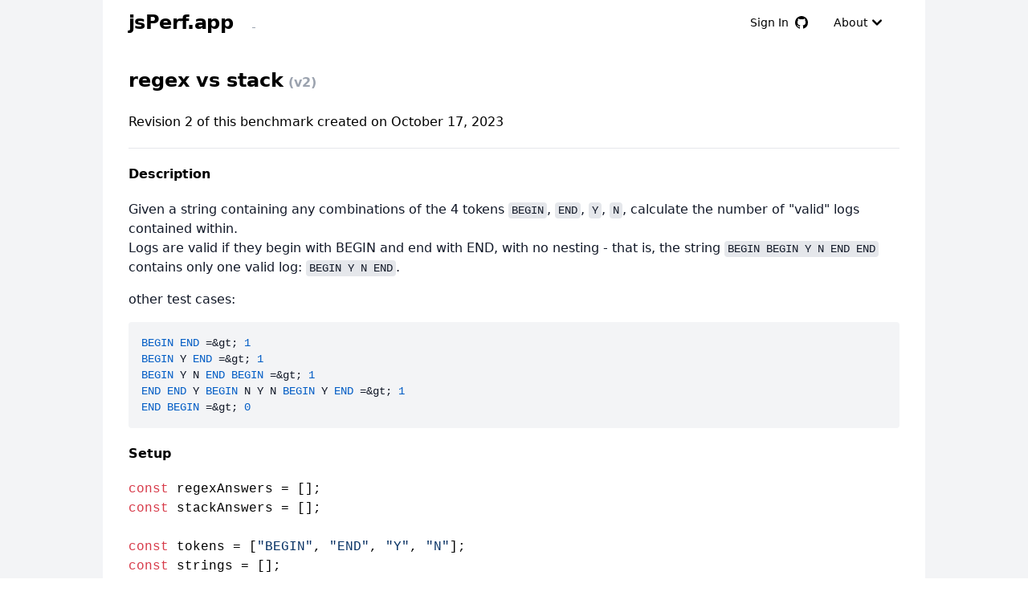

--- FILE ---
content_type: text/html; charset=utf-8
request_url: https://jsperf.app/muhavo/2
body_size: 7296
content:
<!DOCTYPE html><html><head><meta charSet="utf-8"/><meta name="viewport" content="width=device-width, initial-scale=1"/><link rel="stylesheet" href="/_next/static/css/325aa05b83206ed0.css" data-precedence="next"/><link rel="stylesheet" href="/_next/static/css/0a073b4148a5cb41.css" data-precedence="next"/><link rel="preload" as="script" fetchPriority="low" href="/_next/static/chunks/webpack-8cb4cf92c7560a66.js"/><script src="/_next/static/chunks/fd9d1056-6425ec1a541c3068.js" async=""></script><script src="/_next/static/chunks/117-0b2f5fcd57cf2093.js" async=""></script><script src="/_next/static/chunks/main-app-2dcde4753ea0d175.js" async=""></script><script src="/_next/static/chunks/app/global-error-3b14707737fd170a.js" async=""></script><script src="/_next/static/chunks/88-624c4446387d7466.js" async=""></script><script src="/_next/static/chunks/364-0736bdce4df692df.js" async=""></script><script src="/_next/static/chunks/953-cdd8ba8e810c8dd9.js" async=""></script><script src="/_next/static/chunks/267-7ff63717551a11f9.js" async=""></script><script src="/_next/static/chunks/app/page-550a778f7e2a413a.js" async=""></script><script src="/_next/static/chunks/61-21a58de56dbe42c2.js" async=""></script><script src="/_next/static/chunks/app/%5B...slug%5D/page-3eb396307ea501f6.js" async=""></script><link rel="preload" href="https://www.googletagmanager.com/gtag/js?id=G-F11BWCNX1S" as="script"/><title>regex vs stack (v2)</title><meta name="description" content="regex vs stack (v2) - Online Javascript Benchmark"/><script src="/_next/static/chunks/polyfills-42372ed130431b0a.js" noModule=""></script></head><body><div class="font-sans antialiased min-h-full flex flex-col bg-gray-100"><div class="flex-auto "><div class="max-w-5xl mx-auto px-4 sm:px-6 lg:px-8 bg-white min-h-screen"><header><nav class="flex items-center justify-between flex-wrap py-2"><div class="flex items-center flex-shrink-0 mr-6"><a href="/" class="no-underline text-black"><span class="sr-only">jsPerf Home Page</span><span class="font-semibold text-2xl tracking-tight">jsPerf.app</span></a></div><div class="block lg:hidden"><button class="flex items-center px-3 py-2 border rounded text-teal-200 border-teal-400 hover:text-white hover:border-white"><svg class="fill-current h-3 w-3" viewBox="0 0 20 20" xmlns="http://www.w3.org/2000/svg"><title>Menu</title><path d="M0 3h20v2H0V3zm0 6h20v2H0V9zm0 6h20v2H0v-2z"></path></svg></button></div><div class="w-full block flex-grow lg:flex lg:items-center lg:w-auto"><div class="text-sm lg:flex-grow"><a href="#responsive-header" class="block mt-4 lg:inline-block lg:mt-0 text-gray-400 hover:text-white mr-4"> </a></div><div><button class="flex items-center inline-block text-sm px-4 py-2 hover:fill-blue-500 hover:text-blue-500 lg:mt-0"><span>Sign In</span><svg aria-hidden="true" viewBox="0 0 16 16" version="1.1" data-view-component="true" fill="#000000" width="16" height="16" class="ml-2 fill-inherit"><path d="M8 0C3.58 0 0 3.58 0 8c0 3.54 2.29 6.53 5.47 7.59.4.07.55-.17.55-.38 0-.19-.01-.82-.01-1.49-2.01.37-2.53-.49-2.69-.94-.09-.23-.48-.94-.82-1.13-.28-.15-.68-.52-.01-.53.63-.01 1.08.58 1.23.82.72 1.21 1.87.87 2.33.66.07-.52.28-.87.51-1.07-1.78-.2-3.64-.89-3.64-3.95 0-.87.31-1.59.82-2.15-.08-.2-.36-1.02.08-2.12 0 0 .67-.21 2.2.82.64-.18 1.32-.27 2-.27.68 0 1.36.09 2 .27 1.53-1.04 2.2-.82 2.2-.82.44 1.1.16 1.92.08 2.12.51.56.82 1.27.82 2.15 0 3.07-1.87 3.75-3.65 3.95.29.25.54.73.54 1.48 0 1.07-.01 1.93-.01 2.2 0 .21.15.46.55.38A8.013 8.013 0 0016 8c0-4.42-3.58-8-8-8z"></path></svg></button></div><div><button href="#" class="flex items-center inline-block text-sm px-4 py-2 hover:text-blue-500 hover:bg-white mt-4 lg:mt-0"><span>About</span><svg data-accordion-icon="true" class="w-6 h-6 shrink-0 " fill="currentColor" viewBox="0 0 20 20" xmlns="http://www.w3.org/2000/svg"><path fill-rule="evenodd" d="M5.293 7.293a1 1 0 011.414 0L10 10.586l3.293-3.293a1 1 0 111.414 1.414l-4 4a1 1 0 01-1.414 0l-4-4a1 1 0 010-1.414z"></path></svg></button></div></div></nav><section id="about" class="h-0 invisible border-solid border-2 border-gray-300"><p>jsPerf.app is an online JavaScript performance benchmark test runner &amp; jsperf.com mirror. It is a complete rewrite in homage to the once excellent jsperf.com now with hopefully a more modern &amp; maintainable <a href="https://github.com/rd13/jsperf.app">codebase</a>.</p><p class="my-4">jsperf.com URLs are mirrored at the same path, e.g:</p><pre class="bg-gray-100 inline-block">https://jsperf.com/negative-modulo/2</pre><p class="my-4">Can be accessed at:</p><pre class="bg-gray-100 inline-block"><a href="https://jsperf.app/negative-modulo/2">https://jsperf.app/negative-modulo/2</a></pre></section></header><div itemScope="" itemType="http://schema.org/SoftwareSourceCode"><hgroup><h1 itemProp="name" class="text-2xl py-6 font-bold">regex vs stack<span class="text-gray-400 text-base"> (v2)</span></h1></hgroup><section><h2 class="text-md"><span>Revision <!-- -->2<!-- --> of this benchmark created </span>on <time dateTime="2023-10-17T04:30:12.648Z" pubdate="true">October 17, 2023</time></h2></section><hr class="my-5"/><section><h2 class="font-bold my-5">Description</h2><div itemProp="description" class="markdown"><p>Given a string containing any combinations of the 4 tokens <code>BEGIN</code>, <code>END</code>, <code>Y</code>, <code>N</code>, calculate the number of "valid" logs contained within.</p>
<p>Logs are valid if they begin with BEGIN and end with END, with no nesting - that is, the string <code>BEGIN BEGIN Y N END END</code> contains only one valid log: <code>BEGIN Y N END</code>.</p>
<p>other test cases:</p>
<pre><code><span class="hljs-variable constant_">BEGIN</span> <span class="hljs-variable constant_">END</span> =&amp;gt; <span class="hljs-number">1</span>
<span class="hljs-variable constant_">BEGIN</span> Y <span class="hljs-variable constant_">END</span> =&amp;gt; <span class="hljs-number">1</span>
<span class="hljs-variable constant_">BEGIN</span> Y N <span class="hljs-variable constant_">END</span> <span class="hljs-variable constant_">BEGIN</span> =&amp;gt; <span class="hljs-number">1</span>
<span class="hljs-variable constant_">END</span> <span class="hljs-variable constant_">END</span> Y <span class="hljs-variable constant_">BEGIN</span> N Y N <span class="hljs-variable constant_">BEGIN</span> Y <span class="hljs-variable constant_">END</span> =&amp;gt; <span class="hljs-number">1</span>
<span class="hljs-variable constant_">END</span> <span class="hljs-variable constant_">BEGIN</span> =&amp;gt; <span class="hljs-number">0</span>
</code></pre>
</div></section><section><h2 class="font-bold my-5">Setup</h2><pre class="max-h-80 overflow-scroll"><code class="language-javascript"><span class="hljs-keyword">const</span> regexAnswers = [];
<span class="hljs-keyword">const</span> stackAnswers = [];

<span class="hljs-keyword">const</span> tokens = [<span class="hljs-string">"BEGIN"</span>, <span class="hljs-string">"END"</span>, <span class="hljs-string">"Y"</span>, <span class="hljs-string">"N"</span>];
<span class="hljs-keyword">const</span> strings = [];
<span class="hljs-keyword">for</span> (<span class="hljs-keyword">let</span> i = <span class="hljs-number">1</span>; i &lt;= <span class="hljs-number">10</span>; i++) {
  <span class="hljs-keyword">const</span> length = <span class="hljs-title class_">Math</span>.<span class="hljs-title function_">floor</span>(<span class="hljs-title class_">Math</span>.<span class="hljs-title function_">random</span>() * <span class="hljs-number">10</span>);

  <span class="hljs-keyword">const</span> stringBuild = [];
  <span class="hljs-keyword">for</span> (<span class="hljs-keyword">let</span> j = <span class="hljs-number">0</span>; j &lt; length; j++) {
    stringBuild.<span class="hljs-title function_">push</span>(tokens[<span class="hljs-title class_">Math</span>.<span class="hljs-title function_">floor</span>(<span class="hljs-title class_">Math</span>.<span class="hljs-title function_">random</span>() * tokens.<span class="hljs-property">length</span>)]);
  }

  strings.<span class="hljs-title function_">push</span>(stringBuild.<span class="hljs-title function_">join</span>(<span class="hljs-string">" "</span>));
}</code></pre><script type="application/ld+json">{"@context":"https://schema.org","@type":"SoftwareSourceCode","codeSampleType":"Snippet","programmingLanguage":"JavaScript","name":"regex vs stack Javascript Benchmark Setup Script","text":"const regexAnswers = [];\nconst stackAnswers = [];\n\nconst tokens = [\"BEGIN\", \"END\", \"Y\", \"N\"];\nconst strings = [];\nfor (let i = 1; i <= 10; i++) {\n  const length = Math.floor(Math.random() * 10);\n\n  const stringBuild = [];\n  for (let j = 0; j < length; j++) {\n    stringBuild.push(tokens[Math.floor(Math.random() * tokens.length)]);\n  }\n\n  strings.push(stringBuild.join(\" \"));\n}","version":"2"}</script></section><section><h2 class="font-bold my-5">Teardown</h2><pre class="max-h-80 overflow-scroll"><code class="language-javascript">stackAnswers.<span class="hljs-title function_">forEach</span>(<span class="hljs-function">(<span class="hljs-params">stackAnswer, index</span>) =&gt;</span> {
  <span class="hljs-keyword">if</span> (stackAnswer !== regexAnswers[index]) {
    <span class="hljs-variable language_">console</span>.<span class="hljs-title function_">log</span>(<span class="hljs-string">"MISMATCH"</span>);
  }
});
</code></pre></section><section><h2 class="font-bold my-5">Test runner</h2><div id="controls" class="flex my-5 h-16 items-center"><p id="status" class="flex-1">Ready to run.</p><button id="run" type="button" class="buttons_default__pyaFg mx-2">Run</button><button type="button" class="buttons_default__pyaFg">Quick Run</button><iframe src="/sandbox.html" sandbox="allow-scripts" class="TestRunner_sandboxIframe__3kpDW"></iframe></div><table id="test-table" class="w-full border-collapse"><caption class="bg-gray-200 font-bold text-md text-gray-800">Testing in </caption><thead class="bg-blue-500 text-white"><tr><th colSpan="2" class="py-1">Test</th><th title="Operations per second (higher is better)" class="px-2">Ops/sec</th></tr></thead><tbody><tr class=""><td class="py-5 px-2 bg-gray-200 w-1/6 border border-slate-300">regex</td><td class="code px-2 border border-slate-300"><pre class="w-full whitespace-pre-wrap break-words"><code class="language-javascript">strings.<span class="hljs-title function_">forEach</span>(<span class="hljs-function">(<span class="hljs-params">string</span>) =&gt;</span> {
  <span class="hljs-keyword">const</span> matches = string.<span class="hljs-title function_">matchAll</span>(<span class="hljs-regexp">/BEGIN([YN\s]+?)END/g</span>);
  regexAnswers.<span class="hljs-title function_">push</span>([...matches].<span class="hljs-property">length</span>);
});</code></pre><script type="application/ld+json">{"@context":"https://schema.org","@type":"SoftwareSourceCode","codeSampleType":"Snippet","programmingLanguage":"JavaScript","name":"regex","text":"strings.forEach((string) => {\n  const matches = string.matchAll(/BEGIN([YN\\s]+?)END/g);\n  regexAnswers.push([...matches].length);\n});"}</script></td><td class="   text-center w-[100px] p-2 border border-slate-300"><div>ready</div></td></tr><tr class=""><td class="py-5 px-2 bg-gray-200 w-1/6 border border-slate-300">stack</td><td class="code px-2 border border-slate-300"><pre class="w-full whitespace-pre-wrap break-words"><code class="language-javascript">strings.<span class="hljs-title function_">forEach</span>(<span class="hljs-function">(<span class="hljs-params">string</span>) =&gt;</span> {
  <span class="hljs-keyword">let</span> numMatches = <span class="hljs-number">0</span>;

  <span class="hljs-keyword">let</span> hasBegun = <span class="hljs-literal">false</span>;

  string.<span class="hljs-title function_">split</span>(<span class="hljs-string">" "</span>).<span class="hljs-title function_">forEach</span>(<span class="hljs-function">(<span class="hljs-params">token</span>) =&gt;</span> {
    <span class="hljs-keyword">if</span> (token === <span class="hljs-string">"BEGIN"</span>) {
      hasBegun = <span class="hljs-literal">true</span>;
    } <span class="hljs-keyword">else</span> <span class="hljs-keyword">if</span> (token === <span class="hljs-string">"END"</span> &amp;&amp; hasBegun) {
      numMatches++;
      hasBegun = <span class="hljs-literal">false</span>;
    }
  });

  stackAnswers.<span class="hljs-title function_">push</span>(numMatches);
});</code></pre><script type="application/ld+json">{"@context":"https://schema.org","@type":"SoftwareSourceCode","codeSampleType":"Snippet","programmingLanguage":"JavaScript","name":"stack","text":"strings.forEach((string) => {\n  let numMatches = 0;\n\n  let hasBegun = false;\n\n  string.split(\" \").forEach((token) => {\n    if (token === \"BEGIN\") {\n      hasBegun = true;\n    } else if (token === \"END\" && hasBegun) {\n      numMatches++;\n      hasBegun = false;\n    }\n  });\n\n  stackAnswers.push(numMatches);\n});"}</script></td><td class="   text-center w-[100px] p-2 border border-slate-300"><div>ready</div></td></tr></tbody></table></section><hr class="my-5"/><section><h2 class="font-semibold">Revisions</h2><p class="my-5">You can <a href="/muhavo/2/edit">edit these tests or add more tests to this page</a> by appending /edit to the URL.</p><ul><li><a href="/muhavo">Revision <!-- -->1</a>: published <!-- -->on <time dateTime="2023-10-17T04:20:00.474Z">October 17, 2023</time></li><li><a href="/muhavo/2">Revision <!-- -->2</a>: published <!-- -->on <time dateTime="2023-10-17T04:30:12.648Z">October 17, 2023</time></li></ul></section></div><footer class="Footer_footer__o4_Ec"><div class="mx-auto w-full max-w-screen-xl"><div class="grid grid-cols-2 gap-8 px-4 py-6 lg:py-8 md:grid-cols-4"><div><h2 class="mb-6 text-sm font-semibold text-gray-900 uppercase">jsPerf</h2><ul class="text-gray-500 dark:text-gray-400 font-medium"><li class="mb-4"><a class="no-underline" href="/">New Benchmark</a></li></ul></div><div><h2 class="mb-6 text-sm font-semibold text-gray-900 uppercase">Resources</h2><ul class="text-gray-500 dark:text-gray-400 font-medium"><li class="mb-4"><a class="no-underline" href="/latest">Latest</a></li><li class="mb-4"><a class="no-underline" href="/examples">Examples</a></li></ul></div><div><h2 class="mb-6 text-sm font-semibold text-gray-900 uppercase">External</h2><ul class="text-gray-500 dark:text-gray-400 font-medium"><li class="mb-4"><a class="no-underline" href="https://github.com/rd13/jsperf.app">GitHub</a></li><li class="mb-4"><a class="no-underline" href="https://github.com/rd13/jsperf.app/issues">Report Issue</a></li></ul></div></div></div></footer></div></div></div><script src="/_next/static/chunks/webpack-8cb4cf92c7560a66.js" async=""></script><script>(self.__next_f=self.__next_f||[]).push([0]);self.__next_f.push([2,null])</script><script>self.__next_f.push([1,"1:HL[\"/_next/static/css/325aa05b83206ed0.css\",\"style\"]\n2:HL[\"/_next/static/css/0a073b4148a5cb41.css\",\"style\"]\n"])</script><script>self.__next_f.push([1,"3:I[2846,[],\"\"]\n6:I[4707,[],\"\"]\n8:I[6423,[],\"\"]\na:I[4879,[\"470\",\"static/chunks/app/global-error-3b14707737fd170a.js\"],\"default\"]\n7:[\"slug\",\"muhavo/2\",\"c\"]\nb:[]\n"])</script><script>self.__next_f.push([1,"0:[\"$\",\"$L3\",null,{\"buildId\":\"-zuFCw4gWErlSRQQPsm3v\",\"assetPrefix\":\"\",\"urlParts\":[\"\",\"muhavo\",\"2\"],\"initialTree\":[\"\",{\"children\":[[\"slug\",\"muhavo/2\",\"c\"],{\"children\":[\"__PAGE__\",{}]}]},\"$undefined\",\"$undefined\",true],\"initialSeedData\":[\"\",{\"children\":[[\"slug\",\"muhavo/2\",\"c\"],{\"children\":[\"__PAGE__\",{},[[\"$L4\",\"$L5\",[[\"$\",\"link\",\"0\",{\"rel\":\"stylesheet\",\"href\":\"/_next/static/css/325aa05b83206ed0.css\",\"precedence\":\"next\",\"crossOrigin\":\"$undefined\"}],[\"$\",\"link\",\"1\",{\"rel\":\"stylesheet\",\"href\":\"/_next/static/css/0a073b4148a5cb41.css\",\"precedence\":\"next\",\"crossOrigin\":\"$undefined\"}]]],null],null]},[null,[\"$\",\"$L6\",null,{\"parallelRouterKey\":\"children\",\"segmentPath\":[\"children\",\"$7\",\"children\"],\"error\":\"$undefined\",\"errorStyles\":\"$undefined\",\"errorScripts\":\"$undefined\",\"template\":[\"$\",\"$L8\",null,{}],\"templateStyles\":\"$undefined\",\"templateScripts\":\"$undefined\",\"notFound\":\"$undefined\",\"notFoundStyles\":\"$undefined\"}]],null]},[[null,[\"$\",\"html\",null,{\"children\":[\"$\",\"body\",null,{\"children\":[\"$\",\"$L6\",null,{\"parallelRouterKey\":\"children\",\"segmentPath\":[\"children\"],\"error\":\"$undefined\",\"errorStyles\":\"$undefined\",\"errorScripts\":\"$undefined\",\"template\":[\"$\",\"$L8\",null,{}],\"templateStyles\":\"$undefined\",\"templateScripts\":\"$undefined\",\"notFound\":[[\"$\",\"title\",null,{\"children\":\"404: This page could not be found.\"}],[\"$\",\"div\",null,{\"style\":{\"fontFamily\":\"system-ui,\\\"Segoe UI\\\",Roboto,Helvetica,Arial,sans-serif,\\\"Apple Color Emoji\\\",\\\"Segoe UI Emoji\\\"\",\"height\":\"100vh\",\"textAlign\":\"center\",\"display\":\"flex\",\"flexDirection\":\"column\",\"alignItems\":\"center\",\"justifyContent\":\"center\"},\"children\":[\"$\",\"div\",null,{\"children\":[[\"$\",\"style\",null,{\"dangerouslySetInnerHTML\":{\"__html\":\"body{color:#000;background:#fff;margin:0}.next-error-h1{border-right:1px solid rgba(0,0,0,.3)}@media (prefers-color-scheme:dark){body{color:#fff;background:#000}.next-error-h1{border-right:1px solid rgba(255,255,255,.3)}}\"}}],[\"$\",\"h1\",null,{\"className\":\"next-error-h1\",\"style\":{\"display\":\"inline-block\",\"margin\":\"0 20px 0 0\",\"padding\":\"0 23px 0 0\",\"fontSize\":24,\"fontWeight\":500,\"verticalAlign\":\"top\",\"lineHeight\":\"49px\"},\"children\":\"404\"}],[\"$\",\"div\",null,{\"style\":{\"display\":\"inline-block\"},\"children\":[\"$\",\"h2\",null,{\"style\":{\"fontSize\":14,\"fontWeight\":400,\"lineHeight\":\"49px\",\"margin\":0},\"children\":\"This page could not be found.\"}]}]]}]}]],\"notFoundStyles\":[]}]}]}]],null],null],\"couldBeIntercepted\":false,\"initialHead\":[null,\"$L9\"],\"globalErrorComponent\":\"$a\",\"missingSlots\":\"$Wb\"}]\n"])</script><script>self.__next_f.push([1,"c:I[3390,[\"88\",\"static/chunks/88-624c4446387d7466.js\",\"364\",\"static/chunks/364-0736bdce4df692df.js\",\"953\",\"static/chunks/953-cdd8ba8e810c8dd9.js\",\"267\",\"static/chunks/267-7ff63717551a11f9.js\",\"931\",\"static/chunks/app/page-550a778f7e2a413a.js\"],\"default\"]\nf:I[8663,[\"88\",\"static/chunks/88-624c4446387d7466.js\",\"364\",\"static/chunks/364-0736bdce4df692df.js\",\"61\",\"static/chunks/61-21a58de56dbe42c2.js\",\"953\",\"static/chunks/953-cdd8ba8e810c8dd9.js\",\"877\",\"static/chunks/app/%5B...slug%5D/page-3eb396307ea501f6.js\"],\"default\"]\nd:T563,\u003cp\u003eGiven a string containing any combinations of the 4 tokens \u003ccode\u003eBEGIN\u003c/code\u003e, \u003ccode\u003eEND\u003c/code\u003e, \u003ccode\u003eY\u003c/code\u003e, \u003ccode\u003eN\u003c/code\u003e, calculate the number of \"valid\" logs contained within.\u003c/p\u003e\n\u003cp\u003eLogs are valid if they begin with BEGIN and end with END, with no nesting - that is, the string \u003ccode\u003eBEGIN BEGIN Y N END END\u003c/code\u003e contains only one valid log: \u003ccode\u003eBEGIN Y N END\u003c/code\u003e.\u003c/p\u003e\n\u003cp\u003eother test cases:\u003c/p\u003e\n\u003cpre\u003e\u003ccode\u003e\u003cspan class=\"hljs-variable constant_\"\u003eBEGIN\u003c/span\u003e \u003cspan class=\"hljs-variable constant_\"\u003eEND\u003c/span\u003e =\u0026amp;gt; \u003cspan class=\"hljs-number\"\u003e1\u003c/span\u003e\n\u003cspan class=\"hljs-variable constant_\"\u003eBEGIN\u003c/span\u003e Y \u003cspan class=\"hljs-variable constant_\"\u003eEND\u003c/span\u003e =\u0026amp;gt; \u003cspan class=\"hljs-number\"\u003e1\u003c/span\u003e\n\u003cspan class=\"hljs-variable constant_\"\u003eBEGIN\u003c/span\u003e Y N \u003cspan class=\"hljs-variable constant_\"\u003eEND\u003c/span\u003e \u003cspan class=\"hljs-variable constant_\"\u003eBEGIN\u003c/span\u003e =\u0026amp;gt; \u003cspan class=\"hljs-number\"\u003e1\u003c/span\u003e\n\u003cspan class=\"hljs-variable constant_\"\u003eEND\u003c/span\u003e \u003cspan class=\"hljs-variable constant_\"\u003eEND\u003c/span\u003e Y \u003cspan class=\"hljs-variable constant_\"\u003eBEGIN\u003c/span\u003e N Y N \u003cspan class=\"hljs-variable constant_\"\u003eBEGIN\u003c/span\u003e Y \u003cspan class=\"hljs-variable constant_\"\u003eEND\u003c/span\u003e =\u0026amp;gt; \u003cspan class=\"hljs-number\"\u003e1\u003c/span\u003e\n\u003cspan class=\"hljs-variable constant_\"\u003eEND\u003c/span\u003e \u003cspan class=\"hljs-variable constant_\"\u003eBEGIN\u003c/span\u003e =\u0026amp;gt; \u003cspan class=\"hljs-number\"\u003e0\u003c/span\u003e\n\u003c/code\u003e\u003c/pre\u003e\ne:T5e1,\u003cspan class=\"hljs-keyword\"\u003econst\u003c/span\u003e regexAnswers = [];\n\u003cspan class=\"hljs-keyword\"\u003econst\u003c/span\u003e stackAnswers = [];\n\n\u003cspan class=\"h"])</script><script>self.__next_f.push([1,"ljs-keyword\"\u003econst\u003c/span\u003e tokens = [\u003cspan class=\"hljs-string\"\u003e\"BEGIN\"\u003c/span\u003e, \u003cspan class=\"hljs-string\"\u003e\"END\"\u003c/span\u003e, \u003cspan class=\"hljs-string\"\u003e\"Y\"\u003c/span\u003e, \u003cspan class=\"hljs-string\"\u003e\"N\"\u003c/span\u003e];\n\u003cspan class=\"hljs-keyword\"\u003econst\u003c/span\u003e strings = [];\n\u003cspan class=\"hljs-keyword\"\u003efor\u003c/span\u003e (\u003cspan class=\"hljs-keyword\"\u003elet\u003c/span\u003e i = \u003cspan class=\"hljs-number\"\u003e1\u003c/span\u003e; i \u0026lt;= \u003cspan class=\"hljs-number\"\u003e10\u003c/span\u003e; i++) {\n  \u003cspan class=\"hljs-keyword\"\u003econst\u003c/span\u003e length = \u003cspan class=\"hljs-title class_\"\u003eMath\u003c/span\u003e.\u003cspan class=\"hljs-title function_\"\u003efloor\u003c/span\u003e(\u003cspan class=\"hljs-title class_\"\u003eMath\u003c/span\u003e.\u003cspan class=\"hljs-title function_\"\u003erandom\u003c/span\u003e() * \u003cspan class=\"hljs-number\"\u003e10\u003c/span\u003e);\n\n  \u003cspan class=\"hljs-keyword\"\u003econst\u003c/span\u003e stringBuild = [];\n  \u003cspan class=\"hljs-keyword\"\u003efor\u003c/span\u003e (\u003cspan class=\"hljs-keyword\"\u003elet\u003c/span\u003e j = \u003cspan class=\"hljs-number\"\u003e0\u003c/span\u003e; j \u0026lt; length; j++) {\n    stringBuild.\u003cspan class=\"hljs-title function_\"\u003epush\u003c/span\u003e(tokens[\u003cspan class=\"hljs-title class_\"\u003eMath\u003c/span\u003e.\u003cspan class=\"hljs-title function_\"\u003efloor\u003c/span\u003e(\u003cspan class=\"hljs-title class_\"\u003eMath\u003c/span\u003e.\u003cspan class=\"hljs-title function_\"\u003erandom\u003c/span\u003e() * tokens.\u003cspan class=\"hljs-property\"\u003elength\u003c/span\u003e)]);\n  }\n\n  strings.\u003cspan class=\"hljs-title function_\"\u003epush\u003c/span\u003e(stringBuild.\u003cspan class=\"hljs-title function_\"\u003ejoin\u003c/span\u003e(\u003cspan class=\"hljs-string\"\u003e\" \"\u003c/span\u003e));\n}"])</script><script>self.__next_f.push([1,"5:[\"$\",\"$Lc\",null,{\"children\":[\"$\",\"div\",null,{\"itemScope\":true,\"itemType\":\"http://schema.org/SoftwareSourceCode\",\"children\":[[\"$\",\"hgroup\",null,{\"children\":[\"$\",\"h1\",null,{\"itemProp\":\"name\",\"className\":\"text-2xl py-6 font-bold\",\"children\":[\"regex vs stack\",[\"$\",\"span\",null,{\"className\":\"text-gray-400 text-base\",\"children\":\" (v2)\"}]]}]}],[\"$\",\"section\",null,{\"children\":[\"$\",\"h2\",null,{\"className\":\"text-md\",\"children\":[[\"$\",\"span\",null,{\"children\":[\"Revision \",2,\" of this benchmark created \"]}],\"$undefined\",\"on \",[\"$\",\"time\",null,{\"dateTime\":\"2023-10-17T04:30:12.648Z\",\"pubdate\":\"true\",\"children\":\"October 17, 2023\"}]]}]}],[\"$\",\"hr\",null,{\"className\":\"my-5\"}],[\"$\",\"section\",null,{\"children\":[[\"$\",\"h2\",null,{\"className\":\"font-bold my-5\",\"children\":\"Description\"}],[\"$\",\"div\",null,{\"itemProp\":\"description\",\"className\":\"markdown\",\"dangerouslySetInnerHTML\":{\"__html\":\"$d\"}}]]}],\"\",[\"$\",\"section\",null,{\"children\":[[[\"$\",\"h2\",null,{\"className\":\"font-bold my-5\",\"children\":\"Setup\"}],[\"$\",\"pre\",null,{\"className\":\"max-h-80 overflow-scroll\",\"children\":[\"$\",\"code\",null,{\"className\":\"language-javascript\",\"dangerouslySetInnerHTML\":{\"__html\":\"$e\"}}]}]],[\"$\",\"script\",null,{\"type\":\"application/ld+json\",\"dangerouslySetInnerHTML\":{\"__html\":\"{\\\"@context\\\":\\\"https://schema.org\\\",\\\"@type\\\":\\\"SoftwareSourceCode\\\",\\\"codeSampleType\\\":\\\"Snippet\\\",\\\"programmingLanguage\\\":\\\"JavaScript\\\",\\\"name\\\":\\\"regex vs stack Javascript Benchmark Setup Script\\\",\\\"text\\\":\\\"const regexAnswers = [];\\\\nconst stackAnswers = [];\\\\n\\\\nconst tokens = [\\\\\\\"BEGIN\\\\\\\", \\\\\\\"END\\\\\\\", \\\\\\\"Y\\\\\\\", \\\\\\\"N\\\\\\\"];\\\\nconst strings = [];\\\\nfor (let i = 1; i \u003c= 10; i++) {\\\\n  const length = Math.floor(Math.random() * 10);\\\\n\\\\n  const stringBuild = [];\\\\n  for (let j = 0; j \u003c length; j++) {\\\\n    stringBuild.push(tokens[Math.floor(Math.random() * tokens.length)]);\\\\n  }\\\\n\\\\n  strings.push(stringBuild.join(\\\\\\\" \\\\\\\"));\\\\n}\\\",\\\"version\\\":\\\"2\\\"}\"}}]]}],[\"$\",\"section\",null,{\"children\":[[\"$\",\"h2\",null,{\"className\":\"font-bold my-5\",\"children\":\"Teardown\"}],[\"$\",\"pre\",null,{\"className\":\"max-h-80 overflow-scroll\",\"children\":[\"$\",\"code\",null,{\"className\":\"language-javascript\",\"dangerouslySetInnerHTML\":{\"__html\":\"stackAnswers.\u003cspan class=\\\"hljs-title function_\\\"\u003eforEach\u003c/span\u003e(\u003cspan class=\\\"hljs-function\\\"\u003e(\u003cspan class=\\\"hljs-params\\\"\u003estackAnswer, index\u003c/span\u003e) =\u0026gt;\u003c/span\u003e {\\n  \u003cspan class=\\\"hljs-keyword\\\"\u003eif\u003c/span\u003e (stackAnswer !== regexAnswers[index]) {\\n    \u003cspan class=\\\"hljs-variable language_\\\"\u003econsole\u003c/span\u003e.\u003cspan class=\\\"hljs-title function_\\\"\u003elog\u003c/span\u003e(\u003cspan class=\\\"hljs-string\\\"\u003e\\\"MISMATCH\\\"\u003c/span\u003e);\\n  }\\n});\\n\"}}]}]]}],[\"$\",\"section\",null,{\"children\":[\"$\",\"$Lf\",null,{\"id\":\"652e0dd4e998d3a673e72268\",\"tests\":[{\"title\":\"regex\",\"code\":\"strings.forEach((string) =\u003e {\\n  const matches = string.matchAll(/BEGIN([YN\\\\s]+?)END/g);\\n  regexAnswers.push([...matches].length);\\n});\",\"async\":false},{\"title\":\"stack\",\"code\":\"strings.forEach((string) =\u003e {\\n  let numMatches = 0;\\n\\n  let hasBegun = false;\\n\\n  string.split(\\\" \\\").forEach((token) =\u003e {\\n    if (token === \\\"BEGIN\\\") {\\n      hasBegun = true;\\n    } else if (token === \\\"END\\\" \u0026\u0026 hasBegun) {\\n      numMatches++;\\n      hasBegun = false;\\n    }\\n  });\\n\\n  stackAnswers.push(numMatches);\\n});\",\"async\":false}],\"initHTML\":\"\",\"setup\":\"const regexAnswers = [];\\nconst stackAnswers = [];\\n\\nconst tokens = [\\\"BEGIN\\\", \\\"END\\\", \\\"Y\\\", \\\"N\\\"];\\nconst strings = [];\\nfor (let i = 1; i \u003c= 10; i++) {\\n  const length = Math.floor(Math.random() * 10);\\n\\n  const stringBuild = [];\\n  for (let j = 0; j \u003c length; j++) {\\n    stringBuild.push(tokens[Math.floor(Math.random() * tokens.length)]);\\n  }\\n\\n  strings.push(stringBuild.join(\\\" \\\"));\\n}\",\"teardown\":\"stackAnswers.forEach((stackAnswer, index) =\u003e {\\n  if (stackAnswer !== regexAnswers[index]) {\\n    console.log(\\\"MISMATCH\\\");\\n  }\\n});\\n\"}]}],[\"$\",\"hr\",null,{\"className\":\"my-5\"}],[\"$\",\"section\",null,{\"children\":[[\"$\",\"h2\",null,{\"className\":\"font-semibold\",\"children\":\"Revisions\"}],[\"$\",\"p\",null,{\"className\":\"my-5\",\"children\":[\"You can \",[\"$\",\"a\",null,{\"href\":\"/muhavo/2/edit\",\"children\":\"edit these tests or add more tests to this page\"}],\" by appending /edit to the URL.\"]}],[\"$\",\"ul\",null,{\"children\":[[\"$\",\"li\",\"0\",{\"children\":[[\"$\",\"a\",null,{\"href\":\"/muhavo\",\"children\":[\"Revision \",1]}],\": published \",\"$undefined\",\"on \",[\"$\",\"time\",null,{\"dateTime\":\"2023-10-17T04:20:00.474Z\",\"children\":\"October 17, 2023\"}]]}],[\"$\",\"li\",\"1\",{\"children\":[[\"$\",\"a\",null,{\"href\":\"/muhavo/2\",\"children\":[\"Revision \",2]}],\": published \",\"$undefined\",\"on \",[\"$\",\"time\",null,{\"dateTime\":\"2023-10-17T04:30:12.648Z\",\"children\":\"October 17, 2023\"}]]}]]}]]}]]}]}]\n"])</script><script>self.__next_f.push([1,"9:[[\"$\",\"meta\",\"0\",{\"name\":\"viewport\",\"content\":\"width=device-width, initial-scale=1\"}],[\"$\",\"meta\",\"1\",{\"charSet\":\"utf-8\"}],[\"$\",\"title\",\"2\",{\"children\":\"regex vs stack (v2)\"}],[\"$\",\"meta\",\"3\",{\"name\":\"description\",\"content\":\"regex vs stack (v2) - Online Javascript Benchmark\"}]]\n4:null\n"])</script></body></html>

--- FILE ---
content_type: application/javascript; charset=utf-8
request_url: https://jsperf.app/_next/static/chunks/app/page-550a778f7e2a413a.js
body_size: -269
content:
(self.webpackChunk_N_E=self.webpackChunk_N_E||[]).push([[931],{},function(n){n.O(0,[594,351,249,88,364,953,267,971,117,744],function(){return n(n.s=5267)}),_N_E=n.O()}]);